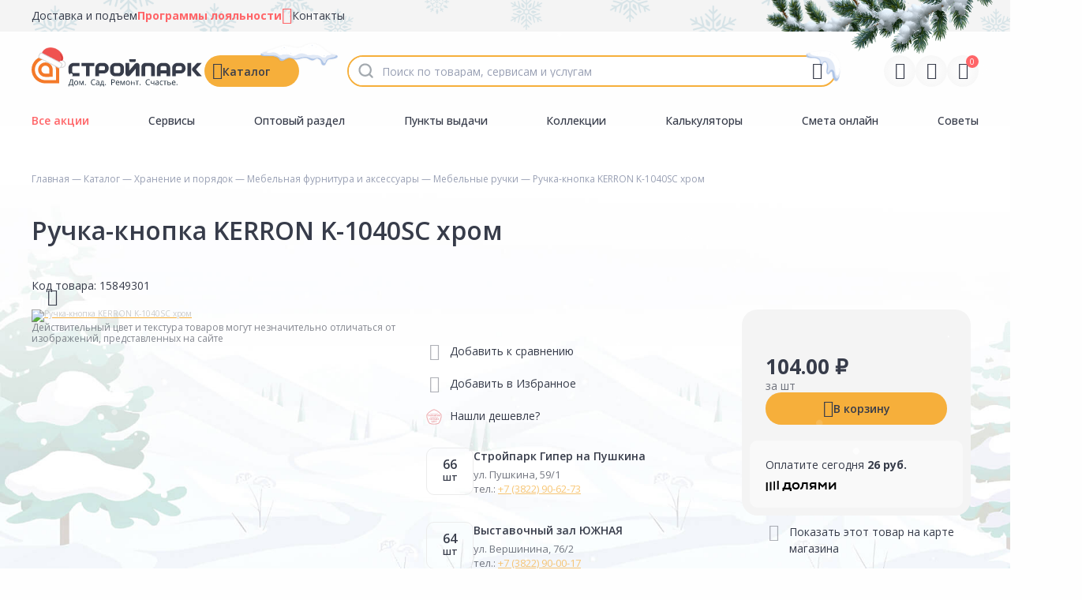

--- FILE ---
content_type: image/svg+xml
request_url: https://stroyparkdiy.ru/sites/all/themes/stroyparkdiy/assets/img/social/icon-ok.svg
body_size: 724
content:
<svg width="22" height="22" viewBox="0 0 22 22" fill="none" xmlns="http://www.w3.org/2000/svg">
<path fill-rule="evenodd" clip-rule="evenodd" d="M11.5258 1.00021C14.089 1.00021 16.1493 3.18563 16.1253 5.86773C16.1013 8.50017 14.0172 10.6111 11.4539 10.6111C8.91461 10.6111 6.85442 8.42567 6.85442 5.79323C6.87838 3.13596 8.96254 0.975384 11.5258 1.00021ZM11.414 8.20194C12.6597 8.20194 13.6658 7.1589 13.6658 5.84269C13.6658 4.52647 12.6597 3.50826 11.39 3.48343C10.1204 3.48343 9.11425 4.5513 9.11425 5.86752C9.1382 7.18374 10.1443 8.20194 11.414 8.20194Z" fill="#373C4A"/>
<path d="M16.7242 12.4985C16.1493 13.0945 15.4785 13.5415 14.7119 13.8395C13.9933 14.1376 13.2027 14.2617 12.4361 14.3611C12.5036 14.431 12.5483 14.4852 12.5873 14.5325C12.6175 14.5692 12.6443 14.6017 12.6757 14.6342L12.6795 14.6382C13.7323 15.7296 14.7851 16.821 15.8378 17.9372C16.1972 18.3097 16.269 18.7816 16.0774 19.2038C15.8618 19.6756 15.3827 19.9984 14.9036 19.9736C14.5921 19.9488 14.3765 19.7998 14.1609 19.5763C13.8982 19.3039 13.6329 19.0316 13.3666 18.7583L13.3655 18.7571C12.8309 18.2085 12.2928 17.6562 11.7654 17.0928C11.5497 16.8445 11.43 16.8942 11.2383 17.1177C10.4478 17.962 9.63328 18.8064 8.79483 19.6508C8.43549 20.0233 7.98034 20.0978 7.57309 19.8743C7.11794 19.6508 6.83047 19.1789 6.85442 18.6822C6.87838 18.3594 7.02211 18.111 7.23772 17.8875L10.6155 14.3859C9.17812 14.2121 7.90848 13.8644 6.80652 12.9703C6.66277 12.871 6.51904 12.7468 6.39927 12.6227C5.92015 12.1508 5.87224 11.6045 6.25552 11.0333C6.59091 10.5614 7.11794 10.4124 7.69287 10.7104C7.81265 10.7601 7.90848 10.8346 8.00431 10.9091C10.0405 12.3743 12.8434 12.3992 14.9036 10.9836C15.0952 10.8346 15.3348 10.6856 15.5743 10.6359C16.0534 10.5117 16.5086 10.6856 16.7721 11.1326C17.0835 11.6045 17.0835 12.1011 16.7242 12.4985Z" fill="#373C4A"/>
</svg>


--- FILE ---
content_type: image/svg+xml
request_url: https://stroyparkdiy.ru/sites/all/themes/stroyparkdiy/assets/img/logos/logo-Flamp.svg
body_size: 1096
content:
<svg width="131" height="33" viewBox="0 0 131 33" fill="none" xmlns="http://www.w3.org/2000/svg">
<path fill-rule="evenodd" clip-rule="evenodd" d="M32.8232 0H130.939V32.7051H32.8232V0Z" fill="#2E6BE6"/>
<path fill-rule="evenodd" clip-rule="evenodd" d="M108.321 20.6614C106.737 20.6614 106.067 19.3223 106.067 17.7822C106.067 16.2644 106.737 14.9696 108.321 14.9696C109.973 14.9696 110.576 16.2638 110.576 17.7822C110.576 19.3223 109.973 20.6614 108.321 20.6614ZM106.162 13.7151V12.2644H102.445V27.4489H106.286V22.2068C107.029 23.3328 108.355 23.7194 109.703 23.7194C112.582 23.7194 114.387 21.2863 114.387 17.7822C114.387 14.3447 112.621 11.8673 109.697 11.8673C108.322 11.8673 106.905 12.3065 106.162 13.7151ZM93.5462 13.8337C92.9166 12.4437 91.8718 11.8673 90.4514 11.8673C89.2045 11.8673 87.8268 12.2673 87.0834 13.8658V12.2644H83.3667V23.3608H87.2072V17.5142C87.2072 16.2644 87.64 15.1927 88.8676 15.1927C89.9836 15.1927 90.3043 15.9741 90.3043 17.2683V23.3608H94.1454V17.336C94.1454 16.1306 94.5495 15.1933 95.7549 15.1933C96.871 15.1933 97.1186 15.9747 97.1186 17.2689V23.3608H100.959V16.4875C100.959 13.6754 99.6743 11.8895 96.8844 11.8895C95.4407 11.8895 94.3241 12.4501 93.5462 13.8337ZM76.1838 20.9529C75.2021 20.9529 74.6081 20.5411 74.6081 19.7153C74.6081 18.9117 75.3539 18.4106 76.3357 18.4106H78.0404V19.0554C78.0404 20.1271 77.3892 20.9529 76.1838 20.9529ZM71.448 15.5554H74.9521C75.0193 14.6881 75.6033 14.2331 76.5185 14.2331C77.5452 14.2331 78.0404 14.719 78.0404 16.0138V16.175H75.6214C72.2732 16.175 70.9563 18.2261 70.9563 19.9449C70.9563 21.9317 72.3562 23.7048 74.7892 23.7048C76.2078 23.7048 77.6684 23.3193 78.2875 22.1776V23.3608H81.756V16.3712C81.756 13.3133 79.57 11.8451 76.5564 11.8673C73.3215 11.8901 71.5817 13.4494 71.448 15.5554ZM65.5284 8.17627H69.6165V23.3608H65.5284V8.17627ZM64.1028 11.8795V8.17627H51.2631C48.527 8.17627 46.0361 9.88862 46.0361 12.9582C46.0361 15.4497 47.6375 17.1398 49.7505 17.718L50.7515 14.2816C50.2399 14.0591 49.8171 13.6193 49.8171 12.9968C49.8171 12.1517 50.529 11.7563 51.1959 11.7563H52.6215V23.3608H56.5719V18.2991H62.3741V14.719H56.5719V11.8795H64.1028Z" fill="white"/>
<path d="M0.118164 0H32.8233V32.7051H0.118164V0Z" fill="#2F353F"/>
<path d="M15.8863 9.34442H23.405C21.5554 7.49482 19.0003 6.42432 16.1784 6.42432C10.5338 6.42432 5.95801 11.0001 5.95801 16.6447C5.95801 19.4666 7.02852 22.0953 8.87811 23.9449V16.7182C8.87811 12.6862 11.8543 9.34442 15.8863 9.34442Z" fill="white"/>
<path d="M16.179 21.0249C18.5981 21.0249 20.5591 19.0639 20.5591 16.6448C20.5591 14.2257 18.5981 12.2646 16.179 12.2646C13.7599 12.2646 11.7988 14.2257 11.7988 16.6448C11.7988 19.0639 13.7599 21.0249 16.179 21.0249Z" fill="white"/>
<path d="M23.4794 9.41797V16.3526C23.4794 20.3847 20.5032 23.9449 16.4712 23.9449H8.87891C10.7285 25.7945 13.3572 26.865 16.1792 26.865C21.8237 26.865 26.3995 22.2892 26.3995 16.6446C26.3995 13.8226 25.329 11.267 23.4794 9.41797Z" fill="white"/>
</svg>
